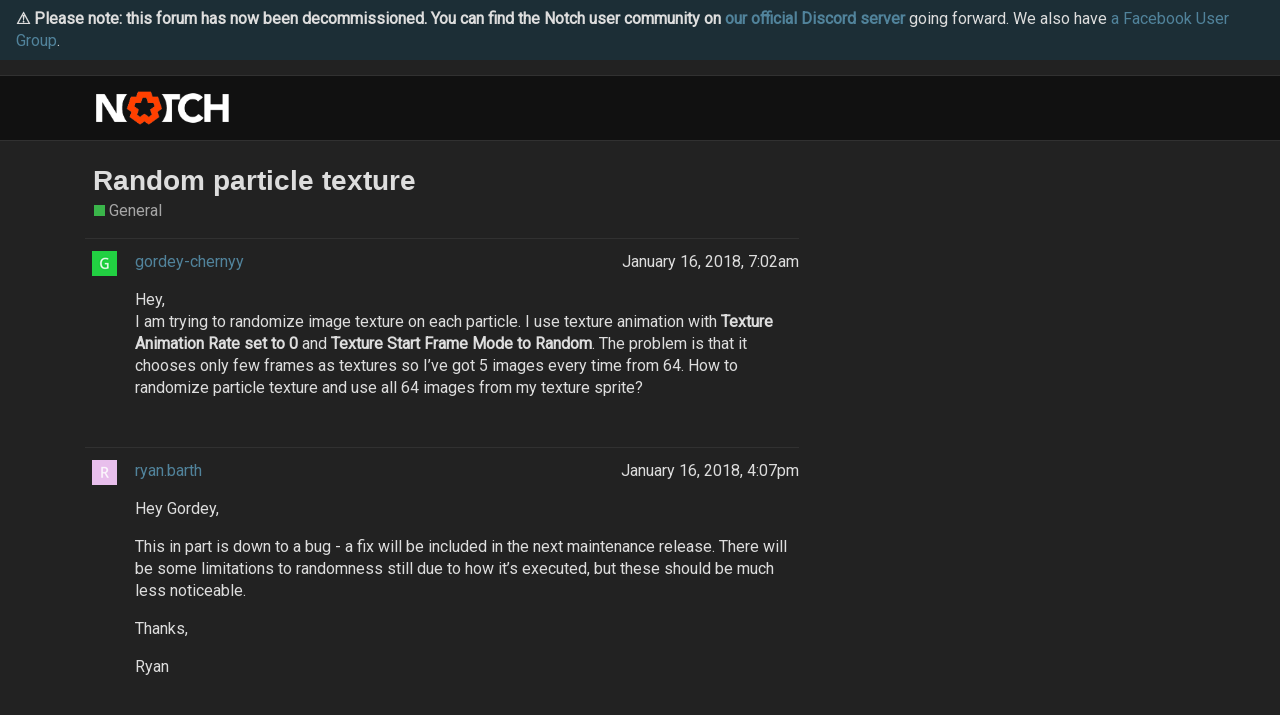

--- FILE ---
content_type: text/html; charset=UTF-8
request_url: https://forum.notch.one/t/random-particle-texture/311
body_size: 3527
content:
<!DOCTYPE html>

<html lang="en">
<head>
<meta charset="utf-8"/>
<title>Random particle texture - General - Notch Community Forum</title>
<meta content="Hey, 
I am trying to randomize image texture on each particle. I use texture animation with Texture Animation Rate set to 0 and Texture Start Frame Mode to Random. The problem is that it chooses only few frames as textur&amp;hellip;" name="description"/>
<meta content="Discourse 3.5.0.beta8-dev - https://github.com/discourse/discourse version af3abb54e3d9a2d69df9ebb32afb1f548f05a4ce" name="generator"/>
<link href="../../cdns/us1.discourse-cdn.com/flex020/uploads/notch/optimized/1X/c3d97eb448a2bb61974172c5a2e00e2d0adeda17_2_32x32.png" rel="icon" type="image/png"/>
<link href="../../cdns/us1.discourse-cdn.com/flex020/uploads/notch/optimized/1X/d579e5da476917a7267ac4efc5fff638465806c6_2_180x180.png" rel="apple-touch-icon" type="image/png"/>
<meta content="#111111" media="all" name="theme-color"/>
<meta content="dark" name="color-scheme"/>
<meta content="width=device-width, initial-scale=1.0, minimum-scale=1.0, viewport-fit=cover" name="viewport"/>
<link href="311.html" rel="canonical"/>
<link class="light-scheme" data-scheme-id="2" href="../../cdns/sea2.discourse-cdn.com/flex020/stylesheets/color_definitions_notch-colour-theme_2_4_f742e181335892870b1c821c6aa05001673f0e41.css@__ws=forum.notch.one.css" media="all" rel="stylesheet"/>
<link data-target="common" href="../../cdns/sea2.discourse-cdn.com/flex020/stylesheets/common_38efcbc57dcef33d6eb508b5e563564a971995d3.css@__ws=forum.notch.one.css" media="all" rel="stylesheet">
<link data-target="desktop" href="../../cdns/sea2.discourse-cdn.com/flex020/stylesheets/desktop_38efcbc57dcef33d6eb508b5e563564a971995d3.css@__ws=forum.notch.one.css" media="all" rel="stylesheet">
<link data-target="checklist" href="../../cdns/sea2.discourse-cdn.com/flex020/stylesheets/checklist_38efcbc57dcef33d6eb508b5e563564a971995d3.css@__ws=forum.notch.one.css" media="all" rel="stylesheet"/>
<link data-target="discourse-adplugin" href="../../cdns/sea2.discourse-cdn.com/flex020/stylesheets/discourse-adplugin_38efcbc57dcef33d6eb508b5e563564a971995d3.css@__ws=forum.notch.one.css" media="all" rel="stylesheet"/>
<link data-target="discourse-ai" href="../../cdns/sea2.discourse-cdn.com/flex020/stylesheets/discourse-ai_38efcbc57dcef33d6eb508b5e563564a971995d3.css@__ws=forum.notch.one.css" media="all" rel="stylesheet"/>
<link data-target="discourse-chat-integration" href="../../cdns/sea2.discourse-cdn.com/flex020/stylesheets/discourse-chat-integration_38efcbc57dcef33d6eb508b5e563564a971995d3.css@__ws=forum.notch.one.css" media="all" rel="stylesheet"/>
<link data-target="discourse-details" href="../../cdns/sea2.discourse-cdn.com/flex020/stylesheets/discourse-details_38efcbc57dcef33d6eb508b5e563564a971995d3.css@__ws=forum.notch.one.css" media="all" rel="stylesheet"/>
<link data-target="discourse-lazy-videos" href="../../cdns/sea2.discourse-cdn.com/flex020/stylesheets/discourse-lazy-videos_38efcbc57dcef33d6eb508b5e563564a971995d3.css@__ws=forum.notch.one.css" media="all" rel="stylesheet"/>
<link data-target="discourse-local-dates" href="../../cdns/sea2.discourse-cdn.com/flex020/stylesheets/discourse-local-dates_38efcbc57dcef33d6eb508b5e563564a971995d3.css@__ws=forum.notch.one.css" media="all" rel="stylesheet"/>
<link data-target="discourse-policy" href="../../cdns/sea2.discourse-cdn.com/flex020/stylesheets/discourse-policy_38efcbc57dcef33d6eb508b5e563564a971995d3.css@__ws=forum.notch.one.css" media="all" rel="stylesheet"/>
<link data-target="discourse-presence" href="../../cdns/sea2.discourse-cdn.com/flex020/stylesheets/discourse-presence_38efcbc57dcef33d6eb508b5e563564a971995d3.css@__ws=forum.notch.one.css" media="all" rel="stylesheet"/>
<link data-target="discourse-solved" href="../../cdns/sea2.discourse-cdn.com/flex020/stylesheets/discourse-solved_38efcbc57dcef33d6eb508b5e563564a971995d3.css@__ws=forum.notch.one.css" media="all" rel="stylesheet"/>
<link data-target="discourse-templates" href="../../cdns/sea2.discourse-cdn.com/flex020/stylesheets/discourse-templates_38efcbc57dcef33d6eb508b5e563564a971995d3.css@__ws=forum.notch.one.css" media="all" rel="stylesheet"/>
<link data-target="discourse-topic-voting" href="../../cdns/sea2.discourse-cdn.com/flex020/stylesheets/discourse-topic-voting_38efcbc57dcef33d6eb508b5e563564a971995d3.css@__ws=forum.notch.one.css" media="all" rel="stylesheet"/>
<link data-target="footnote" href="../../cdns/sea2.discourse-cdn.com/flex020/stylesheets/footnote_38efcbc57dcef33d6eb508b5e563564a971995d3.css@__ws=forum.notch.one.css" media="all" rel="stylesheet"/>
<link data-target="hosted-site" href="../../cdns/sea2.discourse-cdn.com/flex020/stylesheets/hosted-site_38efcbc57dcef33d6eb508b5e563564a971995d3.css@__ws=forum.notch.one.css" media="all" rel="stylesheet"/>
<link data-target="poll" href="../../cdns/sea2.discourse-cdn.com/flex020/stylesheets/poll_38efcbc57dcef33d6eb508b5e563564a971995d3.css@__ws=forum.notch.one.css" media="all" rel="stylesheet"/>
<link data-target="spoiler-alert" href="../../cdns/sea2.discourse-cdn.com/flex020/stylesheets/spoiler-alert_38efcbc57dcef33d6eb508b5e563564a971995d3.css@__ws=forum.notch.one.css" media="all" rel="stylesheet"/>
<link data-target="discourse-ai_desktop" href="../../cdns/sea2.discourse-cdn.com/flex020/stylesheets/discourse-ai_desktop_38efcbc57dcef33d6eb508b5e563564a971995d3.css@__ws=forum.notch.one.css" media="all" rel="stylesheet"/>
<link data-target="discourse-topic-voting_desktop" href="../../cdns/sea2.discourse-cdn.com/flex020/stylesheets/discourse-topic-voting_desktop_38efcbc57dcef33d6eb508b5e563564a971995d3.css@__ws=forum.notch.one.css" media="all" rel="stylesheet"/>
<link data-target="poll_desktop" href="../../cdns/sea2.discourse-cdn.com/flex020/stylesheets/poll_desktop_38efcbc57dcef33d6eb508b5e563564a971995d3.css@__ws=forum.notch.one.css" media="all" rel="stylesheet"/>
<link data-target="common_theme" data-theme-id="4" data-theme-name="notch theme" href="../../cdns/sea2.discourse-cdn.com/flex020/stylesheets/common_theme_4_6eca8ca334bb999b55edd42ba6ecaf07db12108d.css@__ws=forum.notch.one.css" media="all" rel="stylesheet"/>
<link href="https://fonts.googleapis.com/css?family=Roboto" rel="stylesheet"/>
<meta data-auto-link-domains="" data-json='{"cookieDomain":"auto"}' data-tracking-code="UA-68457306-5" id="data-ga-universal-analytics"/>
<link href="311.rss" rel="alternate nofollow" title="RSS feed of 'Random particle texture'" type="application/rss+xml"/>
<meta content="Notch Community Forum" property="og:site_name"/>
<meta content="website" property="og:type"/>
<meta content="summary" name="twitter:card"/>
<meta content="cdns/us1.discourse-cdn.com/flex020/uploads/notch/original/1X/8eda4e8bdbfbde8043dac779e3778fff295fc36d.png" name="twitter:image"/>
<meta content="cdns/us1.discourse-cdn.com/flex020/uploads/notch/original/1X/8eda4e8bdbfbde8043dac779e3778fff295fc36d.png" property="og:image"/>
<meta content="/t/random-particle-texture/311" property="og:url"/>
<meta content="/t/random-particle-texture/311" name="twitter:url"/>
<meta content="Random particle texture" property="og:title">
<meta content="Random particle texture" name="twitter:title">
<meta content="Hey,  I am trying to randomize image texture on each particle. I use texture animation with Texture Animation Rate set to 0 and Texture Start Frame Mode to Random. The problem is that it chooses only few frames as textures so I’ve got 5 images every time from 64. How to randomize particle texture and use all 64 images from my texture sprite?" property="og:description">
<meta content="Hey,  I am trying to randomize image texture on each particle. I use texture animation with Texture Animation Rate set to 0 and Texture Start Frame Mode to Random. The problem is that it chooses only few frames as textures so I’ve got 5 images every time from 64. How to randomize particle texture and use all 64 images from my texture sprite?" name="twitter:description">
<meta content="General" property="og:article:section">
<meta content="3AB54A" property="og:article:section:color">
<meta content="2018-01-16T07:02:23+00:00" property="article:published_time">
<meta content="true" property="og:ignore_canonical"/>
<script type="application/ld+json">{"@context":"http://schema.org","@type":"QAPage","name":"Random particle texture","mainEntity":{"@type":"Question","name":"Random particle texture","text":"Hey,\n\nI am trying to randomize image texture on each particle. I use texture animation with Texture Animation Rate set to 0 and Texture Start Frame Mode to Random. The problem is that it chooses only few frames as textures so I’ve got 5 images every time from 64. How to randomize particle texture an&hellip;","upvoteCount":0,"answerCount":0,"datePublished":"2018-01-16T07:02:23.000Z","author":{"@type":"Person","name":"gordey-chernyy","url":"/u/gordey-chernyy"}}}</script>
<link href="/assets/stylesheets/custom.css" rel="stylesheet" type="text/css">
</link></meta></meta></meta></meta></meta></meta></meta></link></link></head>
<body class=""><div class="global-notice"><div class="row"><div class="alert alert-info alert-global-notice" id="global-notice-alert-global-notice">
<span class="text"><strong>⚠️ Please note: this forum has now been decommissioned. You can find the Notch user community on <a href="https://discord.gg/jW2pKC4FuF">our official Discord server</a></strong> going forward. We also have <a href="https://www.facebook.com/groups/notchusergroup">a Facebook User Group</a>.</span>
</div></div></div>
<header class="d-header">
<div class="wrap">
<div class="contents">
<div class="home-logo-wrapper-outlet">
<div class="title">
<a href="/">
<img alt="Notch Community Forum" class="logo-big" id="site-logo" src="/assets/images/notch_banner_logo.png"/>
</a>
</div>
</div>
</div>
</div></header>
<div class="wrap" id="main-outlet" role="main">
<div id="topic-title">
<h1>
<a href='/t/random-particle-texture/311'>Random particle texture</a>
</h1>
<div class="topic-category" itemscope="" itemtype="http://schema.org/BreadcrumbList">
<span itemprop="itemListElement" itemscope="" itemtype="http://schema.org/ListItem">
<a class='badge-wrapper bullet' href='/c/general/5' itemprop='item'>
<span class="badge-category-bg" style="background-color: #3AB54A"></span>
<span class="badge-category clear-badge">
<span class="category-name" itemprop="name">General</span>
</span>
</a>
<meta content="1" itemprop="position"/>
</span>
</div>
</div>
<div itemscope="" itemtype="http://schema.org/DiscussionForumPosting">
<meta content="Random particle texture" itemprop="headline"/>
<link href="311.html" itemprop="url"/>
<meta content="2018-01-16T07:02:23Z" itemprop="datePublished"/>
<meta content="General" itemprop="articleSection"/>
<meta content="" itemprop="keywords"/>
<div itemprop="publisher" itemscope="" itemtype="http://schema.org/Organization">
<meta content="10bit FX Limited" itemprop="name"/>
<div itemprop="logo" itemscope="" itemtype="http://schema.org/ImageObject">
<meta content="https://us1.discourse-cdn.com/flex020/uploads/notch/original/1X/bed0604e97a415f858c2a56eda5028e48aad3317.png" itemprop="url"/>
</div>
</div>
<div class="topic-body -post" id="post_1" style="--letter-url: url('/assets/letters/g/22d042/25.png');">
<div class="-post-meta">
<span class="creator" itemprop="author" itemscope="" itemtype="http://schema.org/Person">
<a href="/u/gordey-chernyy" itemprop="url" rel="nofollow"><span itemprop="name">gordey-chernyy</span></a>
</span>
<link href="311.html" itemprop="mainEntityOfPage"/>
<span class="-post-infos">
<time class="post-time" datetime="2018-01-16T07:02:23Z">
                    January 16, 2018,  7:02am
                  </time>
<meta content="2018-01-16T07:02:23Z" itemprop="dateModified"/>
<span itemprop="position">1</span>
</span>
</div>
<div class="post" itemprop="text">
<p>Hey,<br/>
I am trying to randomize image texture on each particle. I use texture animation with <span class="bbcode-b">Texture Animation Rate set to 0</span> and <span class="bbcode-b">Texture Start Frame Mode to Random</span>. The problem is that it chooses only few frames as textures so I’ve got 5 images every time from 64. How to randomize particle texture and use all 64 images from my texture sprite?</p>
</div>
<div itemprop="interactionStatistic" itemscope="" itemtype="http://schema.org/InteractionCounter">
<meta content="http://schema.org/LikeAction" itemprop="interactionType"/>
<meta content="0" itemprop="userInteractionCount"/>
<span class="post-likes"></span>
</div>
</div>
<div class="topic-body -post" id="post_2" itemprop="comment" itemscope="" itemtype="http://schema.org/Comment" style="--letter-url: url('/assets/letters/r/e9c0ed/25.png');">
<div class="-post-meta">
<span class="creator" itemprop="author" itemscope="" itemtype="http://schema.org/Person">
<a href="/u/ryan.barth" itemprop="url" rel="nofollow"><span itemprop="name">ryan.barth</span></a>
</span>
<span class="-post-infos">
<time class="post-time" datetime="2018-01-16T16:07:15Z" itemprop="datePublished">
                    January 16, 2018,  4:07pm
                  </time>
<meta content="2018-01-16T16:07:15Z" itemprop="dateModified"/>
<span itemprop="position">2</span>
</span>
</div>
<div class="post" itemprop="text">
<p>Hey Gordey,</p>
<p>This in part is down to a bug - a fix will be included in the next maintenance release.  There will be some limitations to randomness still due to how it’s executed, but these should be much less noticeable.</p>
<p>Thanks,</p>
<p>Ryan</p>
</div>
<div itemprop="interactionStatistic" itemscope="" itemtype="http://schema.org/InteractionCounter">
<meta content="http://schema.org/LikeAction" itemprop="interactionType"/>
<meta content="0" itemprop="userInteractionCount"/>
<span class="post-likes"></span>
</div>
</div>
<div class="topic-body -post" id="post_3" itemprop="comment" itemscope="" itemtype="http://schema.org/Comment" style="--letter-url: url('/assets/letters/g/22d042/25.png');">
<div class="-post-meta">
<span class="creator" itemprop="author" itemscope="" itemtype="http://schema.org/Person">
<a href="/u/gordey-chernyy" itemprop="url" rel="nofollow"><span itemprop="name">gordey-chernyy</span></a>
</span>
<span class="-post-infos">
<time class="post-time" datetime="2018-01-16T21:48:22Z" itemprop="datePublished">
                    January 16, 2018,  9:48pm
                  </time>
<meta content="2018-01-16T21:48:22Z" itemprop="dateModified"/>
<span itemprop="position">3</span>
</span>
</div>
<div class="post" itemprop="text">
<p>Thanks Ryan! Looking forward to new release!</p>
</div>
<div itemprop="interactionStatistic" itemscope="" itemtype="http://schema.org/InteractionCounter">
<meta content="http://schema.org/LikeAction" itemprop="interactionType"/>
<meta content="0" itemprop="userInteractionCount"/>
<span class="post-likes"></span>
</div>
</div>
</div>
<div aria-labelledby="related-topics-title" class="more-topics__list" id="related-topics" role="complementary">
<h3 class="more-topics__list-title" id="related-topics-title">
    Related topics
  </h3>
<div class="topic-list-container" itemscope="" itemtype="http://schema.org/ItemList">
<meta content="http://schema.org/ItemListOrderDescending" itemprop="itemListOrder"/>
<table class="topic-list">
<thead>
<tr>
<th>Topic</th>
<th></th>
<th class="replies">Replies</th>
<th class="views">Views</th>
<th>Activity</th>
</tr>
</thead>
<tbody>
<tr class="topic-list-item" id="topic-list-item-994">
<td class="main-link" itemprop="itemListElement" itemscope="" itemtype="http://schema.org/ListItem">
<meta content="1" itemprop="position"/>
<span class="link-top-line">
<a class='title raw-link raw-topic-link' href='/t/tile-sheet-on-particle-system/994' itemprop='url'>Tile Sheet on particle system</a>
</span>
<div class="link-bottom-line">
<a class='badge-wrapper bullet' href='/c/howto/12'>
<span class="badge-category-bg" style="background-color: #0088CC"></span>
<span class="badge-category clear-badge">
<span class="category-name">How-To</span>
</span>
</a>
<div class="discourse-tags">
</div>
</div>
</td>
<td class="replies">
<span class="posts" title="posts">2</span>
</td>
<td class="views">
<span class="views" title="views">725</span>
</td>
<td>
              November 20, 2019
            </td>
</tr>
<tr class="topic-list-item" id="topic-list-item-343">
<td class="main-link" itemprop="itemListElement" itemscope="" itemtype="http://schema.org/ListItem">
<meta content="2" itemprop="position"/>
<span class="link-top-line">
<a class='title raw-link raw-topic-link' href='/t/texture-animation-on-particles/343' itemprop='url'>Texture Animation On Particles</a>
</span>
<div class="link-bottom-line">
<a class='badge-wrapper bullet' href='/c/general/5'>
<span class="badge-category-bg" style="background-color: #3AB54A"></span>
<span class="badge-category clear-badge">
<span class="category-name">General</span>
</span>
</a>
<div class="discourse-tags">
</div>
</div>
</td>
<td class="replies">
<span class="posts" title="posts">4</span>
</td>
<td class="views">
<span class="views" title="views">487</span>
</td>
<td>
              November 29, 2024
            </td>
</tr>
<tr class="topic-list-item" id="topic-list-item-1044">
<td class="main-link" itemprop="itemListElement" itemscope="" itemtype="http://schema.org/ListItem">
<meta content="3" itemprop="position"/>
<span class="link-top-line">
<a class='title raw-link raw-topic-link' href='/t/image-sequence-to-particle/1044' itemprop='url'>Image-sequence-to-particle</a>
</span>
<div class="link-bottom-line">
<a class='badge-wrapper bullet' href='/c/howto/12'>
<span class="badge-category-bg" style="background-color: #0088CC"></span>
<span class="badge-category clear-badge">
<span class="category-name">How-To</span>
</span>
</a>
<div class="discourse-tags">
</div>
</div>
</td>
<td class="replies">
<span class="posts" title="posts">0</span>
</td>
<td class="views">
<span class="views" title="views">304</span>
</td>
<td>
              December 20, 2019
            </td>
</tr>
<tr class="topic-list-item" id="topic-list-item-247">
<td class="main-link" itemprop="itemListElement" itemscope="" itemtype="http://schema.org/ListItem">
<meta content="4" itemprop="position"/>
<span class="link-top-line">
<a class='title raw-link raw-topic-link' href='/t/particles-point-renderer-motion-blur-flickering-particles/247' itemprop='url'>Particles: Point Renderer + Motion Blur = Flickering particles</a>
</span>
<div class="link-bottom-line">
<a class='badge-wrapper bullet' href='/c/general/5'>
<span class="badge-category-bg" style="background-color: #3AB54A"></span>
<span class="badge-category clear-badge">
<span class="category-name">General</span>
</span>
</a>
<div class="discourse-tags">
</div>
</div>
</td>
<td class="replies">
<span class="posts" title="posts">2</span>
</td>
<td class="views">
<span class="views" title="views">395</span>
</td>
<td>
              July 3, 2017
            </td>
</tr>
<tr class="topic-list-item" id="topic-list-item-928">
<td class="main-link" itemprop="itemListElement" itemscope="" itemtype="http://schema.org/ListItem">
<meta content="5" itemprop="position"/>
<span class="link-top-line">
<a class='title raw-link raw-topic-link' href='/t/create-a-particle-system-out-of-a-grid/928' itemprop='url'>Create a particle system out of a grid</a>
</span>
<div class="link-bottom-line">
<a class='badge-wrapper bullet' href='/c/howto/12'>
<span class="badge-category-bg" style="background-color: #0088CC"></span>
<span class="badge-category clear-badge">
<span class="category-name">How-To</span>
</span>
</a>
<div class="discourse-tags">
</div>
</div>
</td>
<td class="replies">
<span class="posts" title="posts">3</span>
</td>
<td class="views">
<span class="views" title="views">291</span>
</td>
<td>
              October 10, 2019
            </td>
</tr>
</tbody>
</table>
</div>
</div>
</div>
<footer class="container wrap">
<nav class="-nav">
<ul>
<li itemscope="" itemtype="http://schema.org/SiteNavigationElement">
<span itemprop="name">
<a href='/' itemprop='url'>Home </a>
</span>
</li>
<li itemscope="" itemtype="http://schema.org/SiteNavigationElement">
<span itemprop="name">
<a href="../../categories.html" itemprop="url">Categories </a>
</span>
</li>
<li itemscope="" itemtype="http://schema.org/SiteNavigationElement">
<span itemprop="name">
<a href="/guidelines" itemprop="url">Guidelines </a>
</span>
</li>
<li itemscope="" itemtype="http://schema.org/SiteNavigationElement">
<span itemprop="name">
<a href='/tos' itemprop='url'>Terms of Service </a>
</span>
</li>
<li itemscope="" itemtype="http://schema.org/SiteNavigationElement">
<span itemprop="name">
<a href='/privacy' itemprop='url'>Privacy Policy </a>
</span>
</li>
</ul>
</nav>
<p class="powered-by-link">Powered by <a href="https://www.discourse.org">Discourse</a>, best viewed with JavaScript enabled</p>
</footer>
</body>
</html>


--- FILE ---
content_type: text/css; charset=UTF-8
request_url: https://forum.notch.one/cdns/sea2.discourse-cdn.com/flex020/stylesheets/color_definitions_notch-colour-theme_2_4_f742e181335892870b1c821c6aa05001673f0e41.css@__ws=forum.notch.one.css
body_size: 1737
content:
:root{--csstools-color-scheme--light: ;color-scheme:dark;--scheme-type: dark;--primary: #dddddd;--secondary: #222222;--tertiary: #51839b;--quaternary: #d64916;--header_background: #111111;--header_primary: #dddddd;--highlight: #ecec70;--danger: #b85e48;--success: #518751;--love: #ff4200;--d-selected: #2c2c2c;--d-hover: #313131;--always-black-rgb: 0, 0, 0;--primary-rgb: 221, 221, 221;--primary-low-rgb: 49, 49, 49;--primary-very-low-rgb: 40, 40, 40;--secondary-rgb: 34, 34, 34;--header_background-rgb: 17, 17, 17;--tertiary-rgb: 81, 131, 155;--highlight-rgb: 236, 236, 112;--success-rgb: 81, 135, 81;--primary-very-low: rgb(39.78, 39.78, 39.78);--primary-low: rgb(48.62, 48.62, 48.62);--primary-low-mid: rgb(121.55, 121.55, 121.55);--primary-medium: rgb(143.65, 143.65, 143.65);--primary-high: rgb(165.75, 165.75, 165.75);--primary-very-high: rgb(198.9, 198.9, 198.9);--primary-50: rgb(39.78, 39.78, 39.78);--primary-100: rgb(44.2, 44.2, 44.2);--primary-200: rgb(48.62, 48.62, 48.62);--primary-300: rgb(88.4, 88.4, 88.4);--primary-400: rgb(121.55, 121.55, 121.55);--primary-500: rgb(132.6, 132.6, 132.6);--primary-600: rgb(143.65, 143.65, 143.65);--primary-700: rgb(154.7, 154.7, 154.7);--primary-800: rgb(165.75, 165.75, 165.75);--primary-900: rgb(198.9, 198.9, 198.9);--header_primary-low: rgb(71.7230785731, 71.7230785731, 71.7230785731);--header_primary-low-mid: rgb(131.4617815184, 131.4617815184, 131.4617815184);--header_primary-medium: rgb(164.2942482256, 164.2942482256, 164.2942482256);--header_primary-high: rgb(185.1361661048, 185.1361661048, 185.1361661048);--header_primary-very-high: rgb(209.7279189808, 209.7279189808, 209.7279189808);--secondary-low: rgb(188.7, 188.7, 188.7);--secondary-medium: rgb(144.5, 144.5, 144.5);--secondary-high: rgb(100.3, 100.3, 100.3);--secondary-very-high: rgb(49.47, 49.47, 49.47);--tertiary-very-low: rgb(20.25, 32.75, 38.75);--tertiary-low: rgb(28.35, 45.85, 54.25);--tertiary-medium: rgb(44.55, 72.05, 85.25);--tertiary-high: rgb(60.75, 98.25, 116.25);--tertiary-hover: rgb(111.0338983051, 157.4745762712, 179.7661016949);--tertiary-25: rgb(16.2, 26.2, 31);--tertiary-50: rgb(20.25, 32.75, 38.75);--tertiary-100: rgb(22.68, 36.68, 43.4);--tertiary-200: rgb(25.11, 40.61, 48.05);--tertiary-300: rgb(28.35, 45.85, 54.25);--tertiary-400: rgb(34.02, 55.02, 65.1);--tertiary-500: rgb(38.88, 62.88, 74.4);--tertiary-600: rgb(44.55, 72.05, 85.25);--tertiary-700: rgb(50.22, 81.22, 96.1);--tertiary-800: rgb(55.89, 90.39, 106.95);--tertiary-900: rgb(60.75, 98.25, 116.25);--quaternary-low: rgb(64.2, 21.9, 6.6);--highlight-bg: rgb(61.437037037, 61.437037037, 8.162962963);--highlight-low: rgb(61.437037037, 61.437037037, 8.162962963);--highlight-medium: rgb(138.2333333333, 138.2333333333, 18.3666666667);--highlight-high: rgb(231.9185185185, 231.9185185185, 81.2814814815);--danger-low: rgb(66.3987401575, 33.7436220472, 25.7612598425);--danger-low-mid: rgba(73.7763779528, 37.4929133858, 28.6236220472, 0.7);--danger-medium: rgb(119.8866141732, 60.925984252, 46.5133858268);--danger-hover: rgb(147.5527559055, 74.9858267717, 57.2472440945);--success-low: rgb(32.4, 54, 32.4);--success-medium: rgb(48.6, 81, 48.6);--success-hover: rgb(64.8, 108, 64.8);--love-low: rgb(102, 26.4, 0);--wiki: green;--blend-primary-secondary-5: rgb(59.5, 59.5, 59.5);--primary-med-or-secondary-med: rgb(144.5, 144.5, 144.5);--primary-med-or-secondary-high: rgb(100.3, 100.3, 100.3);--primary-high-or-secondary-low: rgb(188.7, 188.7, 188.7);--primary-low-mid-or-secondary-high: rgb(100.3, 100.3, 100.3);--primary-low-mid-or-secondary-low: rgb(188.7, 188.7, 188.7);--primary-or-primary-low-mid: rgb(121.55, 121.55, 121.55);--highlight-low-or-medium: rgb(138.2333333333, 138.2333333333, 18.3666666667);--tertiary-or-tertiary-low: rgb(28.35, 45.85, 54.25);--tertiary-low-or-tertiary-high: rgb(60.75, 98.25, 116.25);--tertiary-med-or-tertiary: #51839b;--secondary-or-primary: #dddddd;--tertiary-or-white: #fff;--facebook-or-white: #fff;--twitter-or-white: #fff;--hljs-attr: #88aece;--hljs-attribute: #c59bc1;--hljs-addition: #76c490;--hljs-bg: rgba(0, 0, 0, 0.25);--inline-code-bg: rgba(0, 0, 0, 0.35);--hljs-comment: rgb(132.6, 132.6, 132.6);--hljs-deletion: #de7176;--hljs-keyword: #88aece;--hljs-title: #f08d49;--hljs-name: #f08d49;--hljs-punctuation: #ccc;--hljs-symbol: #b5bd68;--hljs-variable: #b5bd68;--hljs-string: #b5bd68;--google: #fff;--google-hover: rgb(242.25, 242.25, 242.25);--instagram: #e1306c;--instagram-hover: rgb(171.6265822785, 24.8734177215, 74.6202531646);--facebook: #0866ff;--facebook-hover: rgb(0, 70.975708502, 186.5);--cas: #70ba61;--twitter: #000;--github: #100e0f;--github-hover: rgb(70.4, 61.6, 66);--discord: #7289da;--discord-hover: rgb(73.6011235955, 103.191011236, 207.3988764045);--gold: rgb(231, 195, 0);--silver: #c0c0c0;--bronze: #cd7f32;--title-color--read: var(--primary-medium);--content-border-color: var(--primary-low);--input-border-color: var(--primary-400);--table-border-color: var(--content-border-color);--metadata-color: var(--primary-medium);--title-color: var(--primary);--title-color--header: var(--header_primary);--excerpt-color: var(--primary-high);--shadow-modal: 0 8px 60px rgba(0, 0, 0, 1);--shadow-composer: 0 -1px 40px rgba(0, 0, 0, 0.35);--shadow-card: 0 4px 14px rgba(0, 0, 0, 0.5);--shadow-dropdown: 0 2px 12px 0 rgba(0, 0, 0, 0.25);--shadow-menu-panel: var(--shadow-dropdown);--shadow-header: 0 0 0 1px var(--content-border-color);--shadow-footer-nav: 0 0 2px 0 rgba(0, 0, 0, 0.4);--shadow-focus-danger: 0 0 6px 0 var(--danger);--float-kit-arrow-stroke-color: var(--primary-low);--float-kit-arrow-fill-color: var(--secondary);--topic-timeline-border-color: rgb(60.75, 98.25, 116.25)}:root{--chat-skeleton-animation-rgb: 40, 40, 40}:root{--calendar-normal: rgb(37.2394067797, 60.2266949153, 71.2605932203);--calendar-close-to-working-hours: rgb(54.7436440678, 88.5360169492, 104.7563559322);--calendar-in-working-hours: rgb(63.4957627119, 102.6906779661, 121.5042372881)}html{font-variation-settings:normal;font-feature-settings:normal}:root{--font-family: Arial, sans-serif}h1,h2,h3,h4,h5,h6{font-variation-settings:normal;font-feature-settings:normal}:root{--heading-font-family: Arial, sans-serif}:root{--d-font-family--monospace: ui-monospace, "Cascadia Mono", "Segoe UI Mono", "Liberation Mono", menlo, monaco, consolas, monospace}
/*# sourceMappingURL=color_definitions_notch-colour-theme_2_4_f742e181335892870b1c821c6aa05001673f0e41.css.map?__ws=forum.notch.one */

--- FILE ---
content_type: text/css; charset=UTF-8
request_url: https://forum.notch.one/cdns/sea2.discourse-cdn.com/flex020/stylesheets/discourse-topic-voting_desktop_38efcbc57dcef33d6eb508b5e563564a971995d3.css@__ws=forum.notch.one.css
body_size: -127
content:
.vote-count-wrapper{font-size:var(--font-up-2);height:40px}
/*# sourceMappingURL=discourse-topic-voting_desktop_38efcbc57dcef33d6eb508b5e563564a971995d3.css.map?__ws=forum.notch.one */


--- FILE ---
content_type: text/css; charset=UTF-8
request_url: https://forum.notch.one/cdns/sea2.discourse-cdn.com/flex020/stylesheets/common_theme_4_6eca8ca334bb999b55edd42ba6ecaf07db12108d.css@__ws=forum.notch.one.css
body_size: -131
content:
body{font-family:"Roboto",sans-serif}.btn .d-icon{color:#333 !important}
/*# sourceMappingURL=common_theme_4_6eca8ca334bb999b55edd42ba6ecaf07db12108d.css.map?__ws=forum.notch.one */


--- FILE ---
content_type: text/css; charset=UTF-8
request_url: https://forum.notch.one/assets/stylesheets/custom.css
body_size: 198
content:
/* Hide position elements in breadcrumbs */
span[itemprop="position"] {
    display: none;
}

/* Right align post info spans */
span.-post-infos {
    text-align: right;
    float: right;
}

/* Center align all columns except first in topic list table */
table.topic-list td:not(:first-child),
table.topic-list th:not(:first-child) {
    text-align: center;
}

/* Hide second column header in topic list table */
#related-topics > div > table.topic-list th:nth-child(2) {
    display: none;
}

div#related-topics {
    clear: both;
    padding-top: 5em;
}

span.badge-category-bg {
    background-color: #F1592A;
    display: inline-block;
    width: 0.7em;
    height: 0.7em;
}

span.category-name {
    color: rgb(166, 166, 166);
}

td.main-link {
    padding: var(--space-2);
}

nav.-nav {
    display: none;
}

p.powered-by-link {
    display: none;
}

div.topic-body {
    margin-bottom: var(--space-8)
}

div.topic-body > div {
    margin-left: 50px;
}

div.topic-body::before {
    content: "";
    background-image: var(--letter-url);
    width: 25px;
    height: 25px;
    background-size: contain; /* or cover, or specific dimensions */
    background-repeat: no-repeat;
    background-position: center;
    display: block;
    float: left;
    margin-right: var(--space-2);
    margin-bottom: var(--space-2);
    padding-left: 13px;
}

h1 > a {
    color: var(--title-color) !important;
}

h1, .more-topics__list-title {
    padding-left: 8px !important;
}

.topic-category {
    padding-top: 3px !important;
    padding-left: 9px !important;
}
